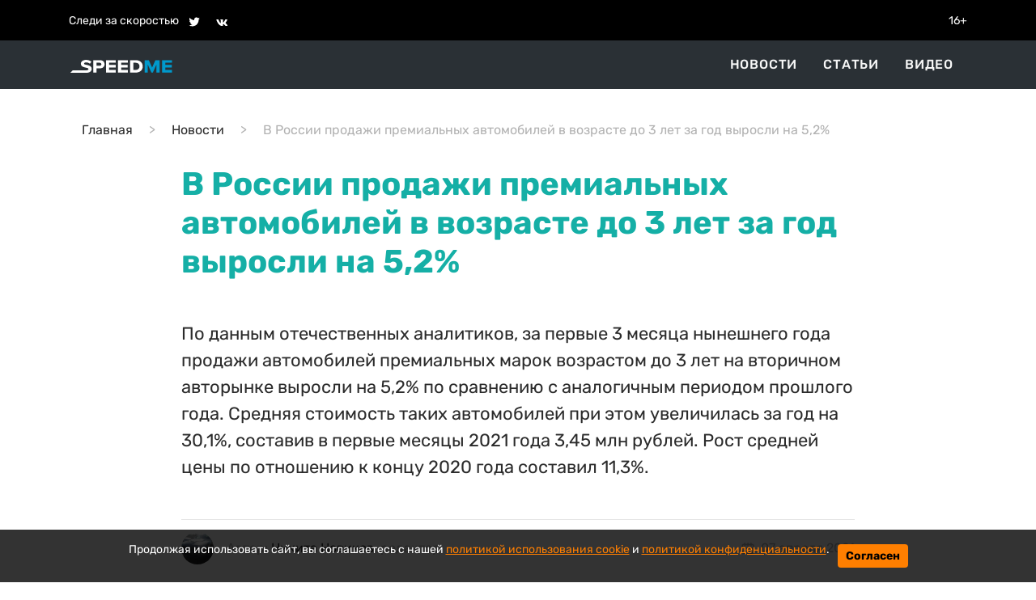

--- FILE ---
content_type: text/html; charset=utf-8
request_url: https://speedme.ru/posts/id-37543-xpulfs9sn4ofxjthkwx6
body_size: 60361
content:

<!DOCTYPE html>
<html lang="ru" dir="ltr">

    <head>
    <title>В России продажи премиальных автомобилей в возрасте до 3 лет за год выросли на 5,2% | SPEEDME.RU</title>
    
<meta http-equiv="content-language" content="ru" />
<meta name="robots" content="index, follow" />
    <meta name="robots" content="max-image-preview:large">
    <meta name="news_keywords" content="Российский авторынок" />
    <meta name="original-source" content="https://speedme.ru" />
    <meta name="description" content="По данным отечественных аналитиков, за первые 3 месяца нынешнего года продажи автомобилей премиальных марок возрастом до 3 лет на вторичном авторынке выросли на 5,2% по сравнению с аналогичным периодом прошлого года. Средняя стоимость  таких автомобилей при этом увеличилась за год на 30,1%, составив в первые месяцы 2021 года 3,45 млн рублей. Рост средней цены по отношению к концу 2020 года составил 11,3%." />
    <meta name="abstract" content="В России продажи премиальных автомобилей в возрасте до 3 лет за год выросли на 5,2%. По данным отечественных аналитиков, за первые 3 месяца нынешнего года продажи автомобилей премиальных марок возрастом до 3 лет на вторичном авторынке выросли на 5,2% по сравнению с аналогичным периодом прошлого года. Средняя стоимость  таких автомобилей при этом увеличилась за год на 30,1%, составив в первые месяцы 2021 года 3,45 млн рублей. Рост средней цены по отношению к концу 2020 года составил 11,3%." />
    <meta name="keywords" content="Российский авторынок" />
    <meta name="dcterms.title" content="В России продажи премиальных автомобилей в возрасте до 3 лет за год выросли на 5,2%" />
    <meta name="dcterms.creator" content="Никита Новиков" />
    <meta name="dcterms.subject" content="Российский авторынок" />
    <meta name="dcterms.description" content="По данным отечественных аналитиков, за первые 3 месяца нынешнего года продажи автомобилей премиальных марок возрастом до 3 лет на вторичном авторынке выросли на 5,2% по сравнению с аналогичным периодом прошлого года. Средняя стоимость  таких автомобилей при этом увеличилась за год на 30,1%, составив в первые месяцы 2021 года 3,45 млн рублей. Рост средней цены по отношению к концу 2020 года составил 11,3%." />
    <meta name="dcterms.language" content="ru" />
    <meta property="og:site_name" content="" />
    <meta property="og:type" content="article" />
    <meta property="og:url" content="https://speedme.ru/posts/id-37543-xpulfs9sn4ofxjthkwx6" />
    <meta property="og:title" content="В России продажи премиальных автомобилей в возрасте до 3 лет за год выросли на 5,2%" />
    <meta property="og:description" content="По данным отечественных аналитиков, за первые 3 месяца нынешнего года продажи автомобилей премиальных марок возрастом до 3 лет на вторичном авторынке выросли на 5,2% по сравнению с аналогичным периодом прошлого года. Средняя стоимость  таких автомобилей при этом увеличилась за год на 30,1%, составив в первые месяцы 2021 года 3,45 млн рублей. Рост средней цены по отношению к концу 2020 года составил 11,3%." />
    <meta property="og:locale" content="ru" />
    <meta property="article:tag" content="Новости" />
    <meta property="article:published_time" content="2021-04-07 11:43+03:00" />
    <meta name="twitter:card" content="summary_large_image" />
    <meta name="twitter:description" content="По данным отечественных аналитиков, за первые 3 месяца нынешнего года продажи автомобилей премиальных марок возрастом до 3 лет на вторичном авторынке выросли на 5,2% по сравнению с аналогичным периодом прошлого года. Средняя стоимость  таких автомобилей при этом увеличилась за год на 30,1%, составив в первые месяцы 2021 года 3,45 млн рублей. Рост средней цены по отношению к концу 2020 года составил 11,3%." />
    <meta name="twitter:title" content="В России продажи премиальных автомобилей в возрасте до 3 лет за год выросли на 5,2%" />
    <meta name="twitter:url" content="https://speedme.ru/posts/id-37543-xpulfs9sn4ofxjthkwx6" />
    <link rel="amphtml" href="https://speedme.ru/ampposts/id-37543-xpulfs9sn4ofxjthkwx6" />
    <link rel="canonical" href="https://speedme.ru/posts/id-37543-xpulfs9sn4ofxjthkwx6" />
<meta name="format-detection" content="telephone=no">
<meta name="viewport" content="width=device-width, height=device-height, initial-scale=1.0, maximum-scale=1.0, user-scalable=0">
<meta name="theme-color" content="#333333">
<meta name="apple-mobile-web-app-title" content="" />
<meta name="application-name" content="" />
<meta name="msapplication-TileColor" content="#333333" />
<meta name="msapplication-TileImage" content="https://speedme.ru/static/favicon.ico" />
<meta http-equiv="X-UA-Compatible" content="IE=Edge">
<meta http-equiv="Content-Type" content="text/html; charset=utf-8">
    <link rel="icon" href="https://speedme.ru/static/images/favicon.ico" type="image/x-icon">
    <link rel="preload" href="https://speedme.ru/static/css/bootstrap.min.css" as="style">
    <link href="https://speedme.ru/static/css/bootstrap.min.css" rel="stylesheet">
    <link rel="preload" href="https://speedme.ru/static/css/styleUpdated.css" as="style">
    <link href="https://speedme.ru/static/css/styleUpdated.css" rel="stylesheet">
    
        <link rel="preload" href="https://speedme.ru/static/newpost/css/styleEdtd.css" as="style">
        <link href="https://speedme.ru/static/newpost/css/styleEdtd.css" rel="stylesheet">
    
    <link rel="preload" href="https://speedme.ru/static/js/jquery-3.5.1.min.js" as="script">
    <script src="https://speedme.ru/static/js/jquery-3.5.1.min.js"></script>
    <link rel="preload" href="https://speedme.ru/static/css/jquery.fancybox.min.css" as="style">
    <link href="https://speedme.ru/static/css/jquery.fancybox.min.css" rel="stylesheet">
    <link rel="preload" href="https://speedme.ru/static/css/cookie_warn_styles.css" as="style">
    <link href="https://speedme.ru/static/css/cookie_warn_styles.css" rel="stylesheet" type="text/css">
    <script>
          window.dataLayer = window.dataLayer || [];
          function gtag(){ dataLayer.push(arguments); }

          const EEA_UK_CH = ['AT','BE','BG','HR','CY','CZ','DK','EE','FI','FR','DE','GR','HU','IS','IE','IT','LV','LI','LT','LU','MT','NL','NO','PL','PT','RO','SK','SI','ES','SE','GB','CH'];

          gtag('consent', 'default', {
            ad_storage: 'denied',
            ad_user_data: 'denied',
            ad_personalization: 'denied',
            analytics_storage: 'denied',
            region: EEA_UK_CH,
            wait_for_update: 500
          });

          gtag('consent', 'default', {
            ad_storage: 'granted',
            ad_user_data: 'granted',
            ad_personalization: 'granted',
            analytics_storage: 'granted'
          });

          gtag('set', 'url_passthrough', true);
    </script>
    <script type="text/javascript">
        ( function () {
            'use strict';
            var loadedAnalitycs = false,
                loadedAds = false,
                timerAnalyticsId,
                timerAdsId;
            if ( navigator.userAgent.indexOf( 'YandexMetrika' ) > -1 ) {
                loadAnalitycs();
            } else {
                window.addEventListener( 'scroll', loadAnalitycs, {passive: true} );
                window.addEventListener( 'touchstart', loadAnalitycs );
                document.addEventListener( 'mouseenter', loadAnalitycs );
                document.addEventListener( 'click', loadAnalitycs );
                window.addEventListener('keydown',loadAnalitycs, {passive: true})
                window.addEventListener( 'load', loadAnalyticsFallback );
                window.addEventListener( 'load', loadAdsFallback );
            }
            function loadAnalyticsFallback() {
                timerAnalyticsId = setTimeout( loadAnalitycs, 1000 );
            }
            function loadAdsFallback() {
                timerAdsId = setTimeout(loadAds, 1000)
            }
            function loadAds(e) {
                if ( e && e.type ) {
                    console.log( e.type );
                } else {
                    console.log( 'DOMContentLoaded' );
                }
                if ( loadedAds) {
                    return;
                }
                let Script2 = document.createElement("script");
                Script2.src = 'https://speedme.ru/static/js/adsInitializerFixed.js';
                Script2.async = true;
                document.getElementsByTagName('head')[0].appendChild(Script2);
                loadedAds = true;
                clearTimeout( timerAdsId );
                window.removeEventListener( 'load', loadAdsFallback );
            }
            function loadAnalitycs( e ) {
                if ( e && e.type ) {
                    console.log( e.type );
                } else {
                    console.log( 'DOMContentLoaded' );
                }
                if ( loadedAnalitycs ) {
                    return;
                }
                let Script1 = document.createElement("script");
                Script1.src = 'https://speedme.ru/static/js/analitycsInitializerFxde.js';
                Script1.async = true;
                document.getElementsByTagName('head')[0].appendChild(Script1);

                loadedAnalitycs = true;
                clearTimeout( timerAnalyticsId );
                window.removeEventListener( 'scroll', loadAnalitycs );
                window.removeEventListener( 'touchstart', loadAnalitycs );
                document.removeEventListener( 'mouseenter', loadAnalitycs );
                document.removeEventListener( 'click', loadAnalitycs );
                window.removeEventListener( 'load', loadAnalyticsFallback );
            }
        } )()
    </script>
    <!-- Yandex.RTB -->
    <script>window.yaContextCb=window.yaContextCb||[]</script>
    <link rel="preload" href="https://speedme.ru/static/js/cookie_warning_fx.js" as="script">
    <script src="https://speedme.ru/static/js/cookie_warning_fx.js"></script>
    
        <script async src="https://pagead2.googlesyndication.com/pagead/js/adsbygoogle.js?client=ca-pub-4202816324489094" crossorigin="anonymous"></script>
    
    <input type="hidden" name="csrfmiddlewaretoken" value="P5msb9dWwvyIyDcHSABafiCKpNRGwVJWR6fxmoUo11jMELPM29WCYJOaqHw0dw5K">
</head>


<body>

    <svg aria-hidden="true" style="position: absolute; width: 0; height: 0; overflow: hidden;" version="1.1" xmlns="http://www.w3.org/2000/svg" xmlns:xlink="http://www.w3.org/1999/xlink">
    <defs>
        <symbol id="icon-dots-horizontal" viewBox="0 0 128 32">
            <path d="M96 16c0-4.243 1.686-8.313 4.686-11.314s7.070-4.686 11.314-4.686c4.243 0 8.313 1.686 11.314 4.686s4.686 7.070 4.686 11.314c0 4.243-1.686 8.313-4.686 11.314s-7.070 4.686-11.314 4.686-8.313-1.686-11.314-4.686c-3.001-3.001-4.686-7.070-4.686-11.314zM48 16c0-4.243 1.686-8.313 4.686-11.314s7.070-4.686 11.314-4.686 8.313 1.686 11.314 4.686c3.001 3.001 4.686 7.070 4.686 11.314s-1.686 8.313-4.686 11.314c-3.001 3.001-7.070 4.686-11.314 4.686s-8.313-1.686-11.314-4.686c-3.001-3.001-4.686-7.070-4.686-11.314zM0 16c0-4.243 1.686-8.313 4.686-11.314s7.070-4.686 11.314-4.686c4.243 0 8.313 1.686 11.314 4.686s4.686 7.070 4.686 11.314-1.686 8.313-4.686 11.314c-3.001 3.001-7.070 4.686-11.314 4.686s-8.313-1.686-11.314-4.686c-3.001-3.001-4.686-7.070-4.686-11.314z"></path>
        </symbol>
        <symbol id="icon-calendar" viewBox="0 0 37 32">
            <path d="M16.889 3.556v-1.778c0-0.472 0.187-0.924 0.521-1.257s0.786-0.521 1.257-0.521c0.471 0 0.924 0.187 1.257 0.521s0.521 0.786 0.521 1.257v1.778h5.333v-1.778c0-0.472 0.187-0.924 0.521-1.257s0.786-0.521 1.257-0.521c0.471 0 0.924 0.187 1.257 0.521s0.521 0.786 0.521 1.257v1.778h1.778c1.415 0 2.771 0.562 3.771 1.562s1.562 2.357 1.562 3.771v17.778c0 1.414-0.562 2.771-1.562 3.771s-2.357 1.562-3.771 1.562h-24.889c-1.415 0-2.771-0.562-3.771-1.562s-1.562-2.357-1.562-3.771v-17.778c0-1.414 0.562-2.771 1.562-3.771s2.357-1.562 3.771-1.562h1.778v-1.778c0-0.472 0.187-0.924 0.521-1.257s0.786-0.521 1.257-0.521c0.472 0 0.924 0.187 1.257 0.521s0.521 0.786 0.521 1.257v1.778h5.333zM16.889 7.111h-5.333v1.778c0 0.472-0.187 0.924-0.521 1.257s-0.786 0.521-1.257 0.521c-0.472 0-0.924-0.187-1.257-0.521s-0.521-0.786-0.521-1.257v-1.778h-1.778c-0.471 0-0.924 0.187-1.257 0.521s-0.521 0.786-0.521 1.257v17.778c0 0.471 0.187 0.924 0.521 1.257s0.786 0.521 1.257 0.521h24.889c0.471 0 0.924-0.187 1.257-0.521s0.521-0.786 0.521-1.257v-17.778c0-0.472-0.187-0.924-0.521-1.257s-0.786-0.521-1.257-0.521h-1.778v1.778c0 0.472-0.187 0.924-0.521 1.257s-0.786 0.521-1.257 0.521c-0.471 0-0.924-0.187-1.257-0.521s-0.521-0.786-0.521-1.257v-1.778h-5.333v1.778c0 0.472-0.187 0.924-0.521 1.257s-0.786 0.521-1.257 0.521c-0.471 0-0.924-0.187-1.257-0.521s-0.521-0.786-0.521-1.257v-1.778zM6.223 14.222h3.556v3.556h-3.556v-3.556zM6.223 21.333h3.556v3.556h-3.556v-3.556zM27.556 21.333h3.555v3.556h-3.555v-3.556zM27.556 14.222h3.555v3.556h-3.555v-3.556zM13.334 14.222h3.556v3.556h-3.556v-3.556zM20.445 14.222h3.556v3.556h-3.556v-3.556zM20.445 21.333h3.556v3.556h-3.556v-3.556zM13.334 21.333h3.556v3.556h-3.556v-3.556z"></path>
        </symbol>
        <symbol id="icon-facebook" viewBox="0 0 32 32">
            <path d="M17.863 27.996v-10.928h3.687l0.548-4.279h-4.235v-2.725c0-1.235 0.344-2.080 2.116-2.080h2.245v-3.815c-1.092-0.117-2.191-0.174-3.289-0.169-3.259 0-5.496 1.989-5.496 5.641v3.14h-3.663v4.279h3.671v10.936h4.416z"></path>
        </symbol>
        <symbol id="icon-ok" viewBox="0 0 35 32">
            <path d="M14.632 21.348c-2.041-0.213-3.883-0.72-5.459-1.961-0.196-0.155-0.399-0.304-0.576-0.476-0.691-0.667-0.76-1.432-0.213-2.219 0.467-0.675 1.251-0.855 2.065-0.467 0.157 0.073 0.307 0.168 0.452 0.268 2.937 2.032 6.973 2.088 9.921 0.092 0.293-0.227 0.605-0.411 0.967-0.504 0.704-0.181 1.36 0.079 1.737 0.699 0.432 0.707 0.427 1.4-0.105 1.948-0.815 0.844-1.796 1.453-2.885 1.879-1.031 0.403-2.16 0.605-3.276 0.739 0.168 0.185 0.248 0.276 0.353 0.383 1.516 1.533 3.040 3.063 4.552 4.601 0.515 0.525 0.623 1.175 0.339 1.785-0.311 0.667-1.004 1.105-1.685 1.059-0.431-0.031-0.767-0.247-1.067-0.549-1.144-1.16-2.309-2.299-3.431-3.48-0.327-0.344-0.484-0.279-0.772 0.020-1.151 1.193-2.32 2.368-3.499 3.537-0.528 0.524-1.157 0.619-1.771 0.32-0.651-0.32-1.067-0.988-1.033-1.661 0.021-0.456 0.244-0.803 0.555-1.115 1.501-1.509 2.997-3.023 4.495-4.533 0.099-0.101 0.192-0.208 0.336-0.364z"></path>
            <path d="M15.876 16.092c-3.643-0.013-6.629-3.053-6.609-6.728 0.021-3.715 3.011-6.707 6.689-6.697 3.685 0.009 6.644 3.047 6.627 6.8-0.020 3.667-3.027 6.637-6.707 6.625zM19.186 9.372c0.002-0.429-0.080-0.855-0.243-1.252s-0.402-0.759-0.705-1.063c-0.303-0.305-0.663-0.546-1.059-0.711s-0.822-0.25-1.251-0.25c-0.433-0-0.863 0.086-1.263 0.253s-0.762 0.413-1.066 0.722c-0.304 0.309-0.543 0.675-0.704 1.078s-0.24 0.833-0.232 1.266c0.001 0.43 0.086 0.855 0.252 1.251s0.408 0.756 0.713 1.059c0.305 0.302 0.667 0.541 1.065 0.703s0.824 0.244 1.253 0.24c0.429-0.002 0.855-0.088 1.25-0.255s0.755-0.41 1.056-0.716c0.301-0.306 0.539-0.669 0.699-1.068s0.24-0.825 0.235-1.254v-0.001z"></path>
        </symbol>
        <symbol id="icon-twitter" viewBox="0 0 35 32">
            <path d="M26.177 10.663c0.017 0.233 0.017 0.465 0.017 0.697 0 7.1-5.404 15.281-15.28 15.281-3.043 0-5.869-0.881-8.248-2.412 0.432 0.049 0.848 0.067 1.297 0.067 2.417 0.006 4.766-0.802 6.668-2.295-1.121-0.020-2.207-0.39-3.108-1.058s-1.57-1.6-1.915-2.666c0.332 0.049 0.665 0.083 1.015 0.083 0.481 0 0.965-0.067 1.415-0.183-1.216-0.245-2.31-0.905-3.095-1.866s-1.213-2.164-1.212-3.405v-0.067c0.716 0.399 1.547 0.648 2.427 0.681-0.737-0.49-1.342-1.155-1.76-1.935s-0.636-1.652-0.635-2.537c0-0.997 0.265-1.912 0.731-2.709 1.35 1.66 3.033 3.018 4.94 3.986s3.998 1.525 6.134 1.634c-0.083-0.4-0.133-0.815-0.133-1.231-0-0.705 0.138-1.404 0.408-2.056s0.665-1.244 1.164-1.743 1.091-0.894 1.743-1.164c0.652-0.27 1.35-0.408 2.056-0.408 1.547 0 2.943 0.648 3.924 1.696 1.202-0.232 2.355-0.671 3.408-1.297-0.401 1.241-1.24 2.293-2.361 2.96 1.066-0.122 2.109-0.402 3.092-0.832-0.735 1.071-1.645 2.010-2.692 2.777z"></path>
        </symbol>
        <symbol id="icon-vk" viewBox="0 0 35 32">
            <path d="M28.772 9.14c0.187-0.62 0-1.075-0.883-1.075h-2.924c-0.744 0-1.084 0.393-1.271 0.825 0 0-1.487 3.625-3.593 5.976-0.68 0.684-0.991 0.9-1.361 0.9-0.185 0-0.455-0.216-0.455-0.836v-5.791c0-0.744-0.215-1.075-0.835-1.075h-4.595c-0.464 0-0.744 0.344-0.744 0.672 0 0.704 1.053 0.867 1.161 2.851v4.304c0 0.943-0.169 1.115-0.543 1.115-0.991 0-3.401-3.639-4.832-7.804-0.279-0.809-0.56-1.136-1.307-1.136h-2.923c-0.836 0-1.003 0.393-1.003 0.825 0 0.776 0.991 4.616 4.615 9.695 2.416 3.468 5.817 5.348 8.916 5.348 1.857 0 2.087-0.417 2.087-1.137v-2.621c0-0.835 0.177-1.003 0.765-1.003 0.432 0 1.176 0.219 2.911 1.889 1.981 1.981 2.309 2.871 3.423 2.871h2.923c0.835 0 1.252-0.417 1.012-1.241-0.263-0.82-1.209-2.013-2.465-3.425-0.683-0.805-1.703-1.672-2.013-2.105-0.433-0.559-0.308-0.805 0-1.301 0.001 0.001 3.563-5.015 3.933-6.72z"></path>
        </symbol>
        <symbol id="icon-foto" viewBox="0 0 24 24">
            <path d="M24 19v-11c0-0.828-0.337-1.58-0.879-2.121s-1.293-0.879-2.121-0.879h-3.465l-1.703-2.555c-0.182-0.27-0.486-0.445-0.832-0.445h-6c-0.326 0.002-0.64 0.158-0.832 0.445l-1.703 2.555h-3.465c-0.828 0-1.58 0.337-2.121 0.879s-0.879 1.293-0.879 2.121v11c0 0.828 0.337 1.58 0.879 2.121s1.293 0.879 2.121 0.879h18c0.828 0 1.58-0.337 2.121-0.879s0.879-1.293 0.879-2.121zM22 19c0 0.276-0.111 0.525-0.293 0.707s-0.431 0.293-0.707 0.293h-18c-0.276 0-0.525-0.111-0.707-0.293s-0.293-0.431-0.293-0.707v-11c0-0.276 0.111-0.525 0.293-0.707s0.431-0.293 0.707-0.293h4c0.346 0 0.65-0.175 0.832-0.445l1.703-2.555h4.93l1.703 2.555c0.192 0.287 0.506 0.443 0.832 0.445h4c0.276 0 0.525 0.111 0.707 0.293s0.293 0.431 0.293 0.707zM17 13c0-1.38-0.561-2.632-1.464-3.536s-2.156-1.464-3.536-1.464-2.632 0.561-3.536 1.464-1.464 2.156-1.464 3.536 0.561 2.632 1.464 3.536 2.156 1.464 3.536 1.464 2.632-0.561 3.536-1.464 1.464-2.156 1.464-3.536zM15 13c0 0.829-0.335 1.577-0.879 2.121s-1.292 0.879-2.121 0.879-1.577-0.335-2.121-0.879-0.879-1.292-0.879-2.121 0.335-1.577 0.879-2.121 1.292-0.879 2.121-0.879 1.577 0.335 2.121 0.879 0.879 1.292 0.879 2.121z"></path>
        </symbol>
        <symbol id="icon-arrow-right" viewBox="0 0 20 20">
            <path d="M16.172 9l-6.071-6.071 1.414-1.414 8.485 8.485-8.485 8.485-1.414-1.414 6.071-6.071h-16.172v-2z"></path>
        </symbol>
        <symbol id="icon-arrow-left" viewBox="0 0 20 20">
            <path d="M3.828 9l6.071-6.071-1.414-1.414-8.485 8.485 8.485 8.485 1.414-1.414-6.071-6.071h16.172v-2h-16.172z"></path>
        </symbol>
        <symbol id="icon-close" viewBox="0 0 22 28">
            <path d="M20.281 20.656c0 0.391-0.156 0.781-0.438 1.062l-2.125 2.125c-0.281 0.281-0.672 0.438-1.062 0.438s-0.781-0.156-1.062-0.438l-4.594-4.594-4.594 4.594c-0.281 0.281-0.672 0.438-1.062 0.438s-0.781-0.156-1.062-0.438l-2.125-2.125c-0.281-0.281-0.438-0.672-0.438-1.062s0.156-0.781 0.438-1.062l4.594-4.594-4.594-4.594c-0.281-0.281-0.438-0.672-0.438-1.062s0.156-0.781 0.438-1.062l2.125-2.125c0.281-0.281 0.672-0.438 1.062-0.438s0.781 0.156 1.062 0.438l4.594 4.594 4.594-4.594c0.281-0.281 0.672-0.438 1.062-0.438s0.781 0.156 1.062 0.438l2.125 2.125c0.281 0.281 0.438 0.672 0.438 1.062s-0.156 0.781-0.438 1.062l-4.594 4.594 4.594 4.594c0.281 0.281 0.438 0.672 0.438 1.062z"></path>
        </symbol>
        <symbol id="icon-zoom" viewBox="0 0 16 16">
            <path d="M15.56 15.56c-0.587 0.587-1.538 0.587-2.125 0l-2.652-2.652c-1.090 0.699-2.379 1.116-3.771 1.116-3.872 0-7.012-3.139-7.012-7.012s3.14-7.012 7.012-7.012c3.873 0 7.012 3.139 7.012 7.012 0 1.391-0.417 2.68-1.116 3.771l2.652 2.652c0.587 0.587 0.587 1.538 0 2.125zM7.012 2.003c-2.766 0-5.009 2.242-5.009 5.009s2.243 5.009 5.009 5.009c2.766 0 5.009-2.242 5.009-5.009s-2.242-5.009-5.009-5.009z"></path>
        </symbol>
        <symbol id="icon-align-right" viewBox="0 0 48 32">
            <path d="M24 0h20.571c0.909 0 1.781 0.337 2.424 0.937s1.004 1.414 1.004 2.263c0 0.849-0.361 1.663-1.004 2.263s-1.515 0.937-2.424 0.937h-20.571c-0.909 0-1.781-0.337-2.424-0.937s-1.004-1.414-1.004-2.263c0-0.849 0.361-1.663 1.004-2.263s1.515-0.937 2.424-0.937zM17.143 25.6h27.429c0.909 0 1.781 0.337 2.424 0.937s1.004 1.414 1.004 2.263c0 0.849-0.361 1.663-1.004 2.263s-1.515 0.937-2.424 0.937h-27.429c-0.909 0-1.781-0.337-2.424-0.937s-1.004-1.414-1.004-2.263 0.361-1.663 1.004-2.263c0.643-0.6 1.515-0.937 2.424-0.937zM3.429 12.8h41.143c0.909 0 1.781 0.337 2.424 0.937s1.004 1.414 1.004 2.263c0 0.849-0.361 1.663-1.004 2.263s-1.515 0.937-2.424 0.937h-41.143c-0.909 0-1.781-0.337-2.424-0.937s-1.004-1.414-1.004-2.263c0-0.849 0.361-1.663 1.004-2.263s1.515-0.937 2.424-0.937z"></path>
        </symbol>
        <symbol id="icon-instagram" viewBox="0 0 32 32">
            <path d="M16 2.881c4.275 0 4.781 0.019 6.462 0.094 1.563 0.069 2.406 0.331 2.969 0.55 0.744 0.288 1.281 0.638 1.837 1.194 0.563 0.563 0.906 1.094 1.2 1.838 0.219 0.563 0.481 1.412 0.55 2.969 0.075 1.688 0.094 2.194 0.094 6.463s-0.019 4.781-0.094 6.463c-0.069 1.563-0.331 2.406-0.55 2.969-0.288 0.744-0.637 1.281-1.194 1.837-0.563 0.563-1.094 0.906-1.837 1.2-0.563 0.219-1.413 0.481-2.969 0.55-1.688 0.075-2.194 0.094-6.463 0.094s-4.781-0.019-6.463-0.094c-1.563-0.069-2.406-0.331-2.969-0.55-0.744-0.288-1.281-0.637-1.838-1.194-0.563-0.563-0.906-1.094-1.2-1.837-0.219-0.563-0.481-1.413-0.55-2.969-0.075-1.688-0.094-2.194-0.094-6.463s0.019-4.781 0.094-6.463c0.069-1.563 0.331-2.406 0.55-2.969 0.288-0.744 0.638-1.281 1.194-1.838 0.563-0.563 1.094-0.906 1.838-1.2 0.563-0.219 1.412-0.481 2.969-0.55 1.681-0.075 2.188-0.094 6.463-0.094zM16 0c-4.344 0-4.887 0.019-6.594 0.094-1.7 0.075-2.869 0.35-3.881 0.744-1.056 0.412-1.95 0.956-2.837 1.85-0.894 0.888-1.438 1.781-1.85 2.831-0.394 1.019-0.669 2.181-0.744 3.881-0.075 1.713-0.094 2.256-0.094 6.6s0.019 4.887 0.094 6.594c0.075 1.7 0.35 2.869 0.744 3.881 0.413 1.056 0.956 1.95 1.85 2.837 0.887 0.887 1.781 1.438 2.831 1.844 1.019 0.394 2.181 0.669 3.881 0.744 1.706 0.075 2.25 0.094 6.594 0.094s4.888-0.019 6.594-0.094c1.7-0.075 2.869-0.35 3.881-0.744 1.050-0.406 1.944-0.956 2.831-1.844s1.438-1.781 1.844-2.831c0.394-1.019 0.669-2.181 0.744-3.881 0.075-1.706 0.094-2.25 0.094-6.594s-0.019-4.887-0.094-6.594c-0.075-1.7-0.35-2.869-0.744-3.881-0.394-1.063-0.938-1.956-1.831-2.844-0.887-0.887-1.781-1.438-2.831-1.844-1.019-0.394-2.181-0.669-3.881-0.744-1.712-0.081-2.256-0.1-6.6-0.1v0z"></path>
            <path d="M16 7.781c-4.537 0-8.219 3.681-8.219 8.219s3.681 8.219 8.219 8.219 8.219-3.681 8.219-8.219c0-4.537-3.681-8.219-8.219-8.219zM16 21.331c-2.944 0-5.331-2.387-5.331-5.331s2.387-5.331 5.331-5.331c2.944 0 5.331 2.387 5.331 5.331s-2.387 5.331-5.331 5.331z"></path>
            <path d="M26.462 7.456c0 1.060-0.859 1.919-1.919 1.919s-1.919-0.859-1.919-1.919c0-1.060 0.859-1.919 1.919-1.919s1.919 0.859 1.919 1.919z"></path>
        </symbol>
        <symbol id="icon-share" viewBox="0 0 32 32">
            <path d="M4 16c0 2.205 1.795 4 4 4 1.059 0 2.016-0.42 2.732-1.093l7.988 4.565c-0.024 0.173-0.053 0.347-0.053 0.528 0 2.205 1.795 4 4 4s4-1.795 4-4c0-2.205-1.795-4-4-4-1.059 0-2.016 0.42-2.732 1.093l-7.988-4.564c0.024-0.175 0.053-0.348 0.053-0.529s-0.029-0.355-0.053-0.529l7.988-4.564c0.716 0.673 1.673 1.093 2.732 1.093 2.205 0 4-1.795 4-4s-1.795-4-4-4c-2.205 0-4 1.795-4 4 0 0.181 0.029 0.355 0.053 0.529l-7.988 4.564c-0.737-0.7-1.715-1.092-2.732-1.093-2.205 0-4 1.795-4 4z"></path>
        </symbol>
    </defs>
</svg>
<div class="header-info">
    <div class="container">
        <div class="d-flex align-items-center">
            <div class="py-2">Следи за скоростью</div>
            <div class="pt-2 pb-1">
                <div class="pt-2 pb-1">
                    <a href="https://twitter.com/speed_me" target="_blank" class="ml-2"><svg class="header-icon icon icon-twitter"><use width="18" height="18" x="3" y="2" xlink:href="#icon-twitter"></use></svg></a>
                    <a href="https://vk.com/speedme" target="_blank" class="ml-2"><svg class="header-icon icon icon-vk"><use width="18" height="18" x="2" y="3" xlink:href="#icon-vk"></use></svg></a>
                </div>
            </div>
            <div class="ml-auto py-2">16+</div>
        </div>
    </div>
</div>
<header id="menu" class="sticky-menu no-index">
    <nav class="nav-header-menu">
        <div class="container-xl navbar justify-content-between d-flex align-items-center py-0 container">
            <div class="navbar-brand d-flex flex-row">
                <div>
                    <a class="" href="/">
                        <img class="" src="/static/images/speedme-logo.svg" alt="" width="127" height="18">
                    </a>
                </div>
            </div>
            <div class="flex-row ml-md-auto d-flex navbar-content position-relative">
                <div class="navbar-content-menu">
                    <ul class="navbar-nav bd-navbar-nav flex-row">
                        <li class="nav-item navbar-item  mx-3"><a class="nav-link navbar-a" href="/news">Новости</a></li>
                        <li class="nav-item navbar-item  mx-3"><a class="nav-link navbar-a" href="/articles">Статьи</a></li>
                        <li class="nav-item navbar-item  mx-3"><a class="nav-link navbar-a" href="/videos">Видео</a></li>
                    </ul>
                </div>
















                <button class="navbar-toggle-3 btn border-0 p-0 ml-4 ml-lg-0 d-lg-none">
                    <svg class="icon icon-align-right"><use xlink:href="#icon-align-right"></use></svg>
                </button>
            </div>
        </div>
        <div class="backgroundColor"></div>
    </nav>
</header>



    <main id="content" class="content" role="main">
        
    <div class="article__meta" style="display: none" itemscope="" itemtype="https://schema.org/NewsArticle">
    <div itemprop="mainEntityOfPage">https://speedme.ru/posts/id-37543-xpulfs9sn4ofxjthkwx6</div>
    <a itemprop="url" href="https://speedme.ru/posts/id-37543-xpulfs9sn4ofxjthkwx6"></a>
    <div itemprop="headline">В России продажи премиальных автомобилей в возрасте до 3 лет за год выросли на 5,2% | SpeedMe</div>
    <div itemprop="alternativeHeadline">По данным отечественных аналитиков, за первые 3 месяца нынешнего года продажи автомобилей премиальных марок возрастом до 3 лет на вторичном авторынке выросли на 5,2% по сравнению с аналогичным периодом прошлого года. Средняя стоимость  таких автомобилей при этом увеличилась за год на 30,1%, составив в первые месяцы 2021 года 3,45 млн рублей. Рост средней цены по отношению к концу 2020 года составил 11,3%.</div>
    <div itemprop="name">В России продажи премиальных автомобилей в возрасте до 3 лет за год выросли на 5,2% | SpeedMe</div>
    <div itemprop="description">По данным отечественных аналитиков, за первые 3 месяца нынешнего года продажи автомобилей премиальных марок возрастом до 3 лет на вторичном авторынке выросли на 5,2% по сравнению с аналогичным периодом прошлого года. Средняя стоимость  таких автомобилей при этом увеличилась за год на 30,1%, составив в первые месяцы 2021 года 3,45 млн рублей. Рост средней цены по отношению к концу 2020 года составил 11,3%.</div>
    <div itemprop="datePublished">2021-04-07 11:43+03:00</div>
    <div itemprop="dateCreated">2021-04-07 11:43+03:00</div>
    <div itemprop="dateModified">2021-04-07 11:43+03:00</div>
    <div itemprop="articleSection"></div>
    <div itemprop="speakable" itemscope="" itemtype="https://schema.org/SpeakableSpecification">
        <div itemprop="xpath">/html/head/meta[@name='og:title']/@content</div>
        <div itemprop="xpath">/html/head/meta[@name='og:description']/@content</div>
    </div>
    <div itemprop="articleBody">В рамках исследования рассматривались показатели по следующим наиболее популярным в России премиум-брендам: Genesis, Infiniti, Jaguar, Volvo, Porsche, Land Rover, Mercedes-Benz, Audi, BMW, Cadillac, MINI, Lexus.
Количество сделок по продаже премиальных автомобилей не старше 2018 года производства за год выросло в стране заметнее, чем общее количество продаж на вторичном авторынке. Если продажи автомобилей с пробегом в целом по РФ выросли, по данным АвитоАвто, на 1,8%, то динамика в премиум-сегменте составила 5,2%.
Также в указанном сегменте средние цены выросли сильнее, чем в среднем по вторичному авторынку. Так, например ,если в целом автомобили с пробегом в России подорожали всего на 14,3% по сравнению с прошлым годом, то средняя цена легковушек премиальных марок в возрасте до трех лет за этот же период увеличилась на 30,1%. 
Больше всего рассматриваемых машин было продано в Москве и Московской области, а также в Санкт-Петербурге и Ленинградской области. Так, только в столичном регионе продажи составили 46,21% от всего объема машин данного сегмента, а на долю Санкт-Петербурга и Ленинградской области – пришлось еще13,89%.  Также в пятерку регионов-лидеров по этому показателю вошли Краснодарский край, Республика Татарстан и Ростовская область с долей в 7,46%, 3,55% и 2,42% соответственно. 
Средняя стоимость премиальных автомобилей в возрасте до 3 лет по итогам I квартала 2021 года оказалась заметно выше средней по стране в Новосибирской области, Республике Дагестан и Алтайском крае. В Новосибирской области средняя стоимость такого автомобиля составила 5 300 000 рублей, в Дагестане – 5,03 млн рублей, в Алтайском крае – 4,75 млн рублей. 
Напомним, что по итогам первых трех месяцев 2021 года, продажи подержанных автомобилей в стране выросли на 1,8% по сравнению с аналогичным периодом прошлого года. Средняя стоимость автомобилей с пробегом в стране по итогам квартала составила 320 000 рублей — на 6,7% больше, чем в предыдущем квартале и на 14,3% больше, чем год назад.
В I квартале 2021 года продажи подержанных автомобилей в стране, по данным «АвитоАвто», выросли по сравнению с аналогичным периодом прошлого года на 1,8%. При этом в сравнении с IV кварталом 2020 года наблюдается незначительное снижение продаж, продиктованное сезонностью — на фоне новогодних праздников количество сделок на вторичном авторынке в I квартале всегда немного снижается по сравнению с концом года.
Дороже всего автомобили с пробегом в I квартале стоили в Москве и Московской области (средняя цена — 500 тыс. рублей), Санкт-Петербурге и Ленинградской области (средняя цена — 445 тыс. рублей), а также Новосибирской области (средняя цена — 399 тыс. рублей).</div>
    <div itemprop="copyrightYear">2021</div>
    <div itemprop="creator" itemscope="" itemtype="http://schema.org/Person">
        <div itemprop="name">Никита Новиков</div>
    </div>
    <div itemprop="editor" itemscope="" itemtype="http://schema.org/Person">
        <div itemprop="name">Никита Новиков</div>
    </div>
    <div itemprop="genre">Новости</div>
    <div itemprop="inLanguage">ru-RU</div>
    <div itemprop="author" itemscope="" itemtype="http://schema.org/Person">
        <div itemprop="name">Никита Новиков</div>
    </div>
    <div itemprop="publisher" itemscope itemtype="https://schema.org/Organization">
            <meta itemprop="telephone" content="">
            <meta itemprop="address" content="Россия">
            <meta itemprop="name" content="SpeedMe">
            <div itemprop="logo" itemscope itemtype="https://schema.org/ImageObject">
                <link itemprop="url image" src="https://speedme.ru/images/speedme-logo.svg">
                <meta itemprop="width" content="145">
                <meta itemprop="height" content="21">
            </div>
        </div>
</div>
    <main id="content" class="content" role="main">
        <section class="section mt-4">
            <div class="container">
                <div class="row justify-content-center">
                    <div class="col-12">
                        <nav aria-label="breadcrumb">
                            <ol itemscope itemtype="https://schema.org/BreadcrumbList" class="breadcrumb bg-white px-0 py-3">
                                <li itemprop="itemListElement" itemscope class="breadcrumb-item"
                                    itemtype="https://schema.org/ListItem">
                                    <a itemprop="item" href="/">
                                        <span itemprop="name">Главная</span></a>
                                    <meta itemprop="position" content="1" />
                                </li>
                                <li itemprop="itemListElement" itemscope class="breadcrumb-item"
                                    itemtype="https://schema.org/ListItem">
                                    <a itemprop="item" href="/news">
                                        <span itemprop="name">Новости</span></a>
                                    <meta itemprop="position" content="2" />
                                </li>
                                <li itemprop="itemListElement" itemscope class="breadcrumb-item active" aria-current="page"
                                    itemtype="https://schema.org/ListItem">
                                    <span itemprop="name">В России продажи премиальных автомобилей в возрасте до 3 лет за год выросли на 5,2%</span>
                                    <meta itemprop="position" content="3" />
                                </li>
                            </ol>
                        </nav>
                    </div>
                </div>
            </div>
            <div class="container mb-5" id="mainContainer">
                
<script src="/static/newpost/js/wrapper.js"></script>
<div class="article" data-rel="article" id="37543" data-article='{"title": "В России продажи премиальных автомобилей в возрасте до 3 лет за год выросли на 5,2% | SPEEDME.RU", "url": "https://speedme.ru/posts/id-37543-xpulfs9sn4ofxjthkwx6"}'>
    <div>
        <div class="info-block">
                    <h1 class="headline">В России продажи премиальных автомобилей в возрасте до 3 лет за год выросли на 5,2%</h1>
                    <div class="description my-lg-5 my-md-4">
                        По данным отечественных аналитиков, за первые 3 месяца нынешнего года продажи автомобилей премиальных марок возрастом до 3 лет на вторичном авторынке выросли на 5,2% по сравнению с аналогичным периодом прошлого года. Средняя стоимость  таких автомобилей при этом увеличилась за год на 30,1%, составив в первые месяцы 2021 года 3,45 млн рублей. Рост средней цены по отношению к концу 2020 года составил 11,3%.
                    </div>
                    <div class="divider divider-dashed"></div>
                    <div class="d-md-flex align-items-center mb-3">
                        <img class="avatar d-none d-md-block mr-3" src="https://speedme.ru/static/images/webp/37.webp" alt="" width="40" height="40" />
                        <div class="avatar__text mb-2 mb-md-0">Автор: <span class="avatar__fio">Никита Новиков</span>, редактор</div>
                        <div class="ml-auto card-calendar__theme position-relative d-flex align-items-center">
                            <svg class="icon icon-calendar"><use xlink:href="#icon-calendar"></use></svg>
                            <span class="pl-2"><time>07 апреля 2021</time></span>
                        </div>
                    </div>
                <div class="col-12 my-5 d-md-block d-none">
                    <div class="d-flex justify-content-center" style="height: 250px;">
                        <!-- Yandex.RTB R-A-143706-29 -->
                        <div id="yandex_rtb_R-A-143706-2937543"></div>
                        <script type="text/javascript">
                            (function(w, d, n, s, t) {
                                w[n] = w[n] || [];
                                w[n].push(function() {
                                    Ya.Context.AdvManager.render({
                                        blockId: "R-A-143706-29",
                                        renderTo: "yandex_rtb_R-A-143706-2937543",
                                        pageNumber: "37543",
                                        async: true
                                    });
                                });
                                t = d.getElementsByTagName("script")[0];
                                s = d.createElement("script");
                                s.type = "text/javascript";
                                s.src = "//an.yandex.ru/system/context.js";
                                s.async = true;
                                t.parentNode.insertBefore(s, t);
                            })(this, this.document, "yandexContextAsyncCallbacks");
                        </script>
                    </div>
                </div>
                <div class="my-4 d-sm-block d-md-none">
                    <div class="d-flex justify-content-center" style="height: 300px;">
                        <!-- Yandex.RTB R-A-143706-20 -->
                            <div id="yandex_rtb_R-A-143706-20-37543"></div>
                            <script type="text/javascript">
                                (function(w, d, n, s, t) {
                                    w[n] = w[n] || [];
                                    w[n].push(function() {
                                        Ya.Context.AdvManager.render({
                                            blockId: "R-A-143706-20",
                                            renderTo: "yandex_rtb_R-A-143706-20-37543",
                                              pageNumber: "37543",
                                            async: true
                                        });
                                    });
                                    t = d.getElementsByTagName("script")[0];
                                    s = d.createElement("script");
                                    s.type = "text/javascript";
                                    s.src = "//an.yandex.ru/system/context.js";
                                    s.async = true;
                                    t.parentNode.insertBefore(s, t);
                                })(this, this.document, "yandexContextAsyncCallbacks");
                            </script>
                    </div>
                </div>
                <figure>
<p></p>
</figure>
<p>В рамках исследования рассматривались показатели по следующим наиболее популярным в России премиум-брендам: Genesis, Infiniti, Jaguar, Volvo, Porsche, Land Rover, Mercedes-Benz, Audi, BMW, Cadillac, MINI, Lexus.</p>
<blockquote class="grey">Количество сделок по продаже премиальных автомобилей не старше 2018 года производства за год выросло в стране заметнее, чем общее количество продаж на вторичном авторынке. Если продажи автомобилей с пробегом в целом по РФ выросли, по данным АвитоАвто, на 1,8%, то динамика в премиум-сегменте составила 5,2%.</blockquote>
<p>Также в указанном сегменте средние цены выросли сильнее, чем в среднем по вторичному авторынку. Так, например ,если в целом автомобили с пробегом в России подорожали всего на 14,3% по сравнению с прошлым годом, то средняя цена легковушек премиальных марок в возрасте до трех лет за этот же период увеличилась на 30,1%.&nbsp;</p>
<figure>
<p></p>
</figure>
<p>Больше всего рассматриваемых машин было продано в Москве и Московской области, а также в Санкт-Петербурге и Ленинградской области. Так, только в столичном регионе продажи составили 46,21% от всего объема машин данного сегмента, а на долю Санкт-Петербурга и Ленинградской области &ndash; пришлось еще13,89%.&nbsp; Также в пятерку регионов-лидеров по этому показателю вошли Краснодарский край, Республика Татарстан и Ростовская область с долей в 7,46%, 3,55% и 2,42% соответственно.&nbsp;</p>
<blockquote class="grey">Средняя стоимость премиальных автомобилей в возрасте до 3 лет по итогам I квартала 2021 года оказалась заметно выше средней по стране в Новосибирской области, Республике Дагестан и Алтайском крае. В Новосибирской области средняя стоимость такого автомобиля составила 5 300 000 рублей, в Дагестане &ndash; 5,03 млн рублей, в Алтайском крае &ndash; 4,75 млн рублей.&nbsp;</blockquote>
<p>Напомним, что по итогам первых трех месяцев 2021 года, продажи подержанных автомобилей в стране выросли на 1,8% по сравнению с аналогичным периодом прошлого года. Средняя стоимость автомобилей с пробегом в стране по итогам квартала составила 320 000 рублей &mdash; на 6,7% больше, чем в предыдущем квартале и на 14,3% больше, чем год назад.</p>
<p>В I квартале 2021 года продажи подержанных автомобилей в стране, по данным &laquo;АвитоАвто&raquo;, выросли по сравнению с аналогичным периодом прошлого года на 1,8%. При этом в сравнении с IV кварталом 2020 года наблюдается незначительное снижение продаж, продиктованное сезонностью &mdash; на фоне новогодних праздников количество сделок на вторичном авторынке в I квартале всегда немного снижается по сравнению с концом года.</p>
<p>Дороже всего автомобили с пробегом в I квартале стоили в Москве и Московской области (средняя цена &mdash; 500 тыс. рублей), Санкт-Петербурге и Ленинградской области (средняя цена &mdash; 445 тыс. рублей), а также Новосибирской области (средняя цена &mdash; 399 тыс. рублей).</p>
        </div>
    </div>
    <div class="row justify-content-center">
        <div class="col-12 col-lg-9">
            <p style="margin: 0; font-size: 24px; font-weight: bold">Поделиться новостью</p>
            <div class="article-tag d-flex my-4 pb-4">
                <a class="mr-4" onclick="yaCounter27505587.reachGoal('vk_share')" href="https://vk.com/share.php?url=https://speedme.ru/posts/id-37543-xpulfs9sn4ofxjthkwx6&title=В России продажи премиальных автомобилей в возрасте до 3 лет за год выросли на 5,2%%20%7C%20SPEEDME.RU&utm_source=share2" target="_blank"><svg class="icon icon-vk" style="width: 70px; height: 70px;"><use width="70" height="70" xlink:href="#icon-vk"></use></svg></a>
                <a class="mr-4" onclick="yaCounter27505587.reachGoal('ok_share')" href="https://connect.ok.ru/offer?url=https://speedme.ru/posts/id-37543-xpulfs9sn4ofxjthkwx6&title=В России продажи премиальных автомобилей в возрасте до 3 лет за год выросли на 5,2%%20%7C%20SPEEDME.RU&utm_source=share2" target="_blank"><svg class="icon icon-ok" style="width: 70px; height: 70px;"><use width="70" height="70" xlink:href="#icon-ok"></use></svg></a>
                <a class="mr-4" onclick="yaCounter27505587.reachGoal('x_share')" href="https://twitter.com/intent/tweet?text=В России продажи премиальных автомобилей в возрасте до 3 лет за год выросли на 5,2%%20%7C%20SPEEDME.RU&url=https://speedme.ru/posts/id-37543-xpulfs9sn4ofxjthkwx6&utm_source=share2" target="_blank"><svg class="icon icon-twitter" style="width: 70px; height: 70px;"><use width="70" height="70" xlink:href="#icon-twitter"></use></svg></a>
            </div>
        </div>
    </div>
    <div class="row justify-content-center">
        <div class="col-12 col-lg-9">
            <div class="tag my-4 d-flex flex-wrap">
                    <a class="mr-4" href="/tags/Российский авторынок">#Российский авторынок</a>
            </div>
        </div>
    </div>
    <div class="my-4 d-none d-sm-block">
        <div class="d-flex justify-content-center">
            <!— Yandex.RTB R-A-143706-13 —>
            <div id="yandex_rtb_R-A-143706-1337543"></div>
            <script type="text/javascript">
                (function(w, d, n, s, t) {
                    w[n] = w[n] || [];
                    w[n].push(function() {
                        Ya.Context.AdvManager.render({
                            blockId: "R-A-143706-13",
                            renderTo: "yandex_rtb_R-A-143706-1337543",
                            pageNumber: "37543",
                            async: true
                        });
                    });
                    t = d.getElementsByTagName("script")[0];
                    s = d.createElement("script");
                    s.type = "text/javascript";
                    s.src = "//an.yandex.ru/system/context.js";
                    s.async = true;
                    t.parentNode.insertBefore(s, t);
                })(this, this.document, "yandexContextAsyncCallbacks");
            </script>
        </div>
    </div>
    <div class="my-4 d-sm-block d-md-none">
        <div class="d-flex justify-content-center">
                <div id="yandex_rtb_R-A-143706-22-37543"></div>
            <script type="text/javascript">
                (function(w, d, n, s, t) {
                    w[n] = w[n] || [];
                    w[n].push(function() {
                        Ya.Context.AdvManager.render({
                            blockId: "R-A-143706-22",
                            renderTo: "yandex_rtb_R-A-143706-22-37543",
                            pageNumber: "37543",
                            async: true
                        });
                    });
                    t = d.getElementsByTagName("script")[0];
                    s = d.createElement("script");
                    s.type = "text/javascript";
                    s.src = "//an.yandex.ru/system/context.js";
                    s.async = true;
                    t.parentNode.insertBefore(s, t);
                })(this, this.document, "yandexContextAsyncCallbacks");
            </script>
        </div>
    </div>
    <div class="my-4 d-none d-md-block">
        <div class="d-flex justify-content-center">
            <a target="_blank" href="https://dzen.ru/news/?from=rubric&amp;favid=254121810" rel="nofollow noopener noreferrer"><img src="/static/assets/img/speedme-zen.webp" width="728" height="90"></a>
        </div>
    </div>
</div>
                <div class="lazy" data-lazy-function="loadItem"></div>
            </div>
            <script>
                
                var infinityCategoryId = '1';
                var newPostPage = '1';
                var needArticle = 1;
                var showedIds = [37543];
            </script>
        </section>
    </main>

    </main>
    <div id="cookie-consent" class="cookie-popup">
    <div class="popupContentContainer">
        <p>Продолжая использовать сайт, вы соглашаетесь с нашей <a href="/cookie_policy" target="_blank">политикой использования cookie</a> и <a href="/policy" target="_blank">политикой конфиденциальности</a>.</p>
        <button id="cookie-accept">Согласен</button>
    </div>
</div>


    <footer role="contentinfo">
    <div class="footer-content pb-sm-0">
        <div class="container">
            <div class="row d-flex justify-content-between">
                <div class="col-md-12 col-lg-4 d-md-none mb-5">
                    <a class="" href="/">
                        <img class="logo" src="/static/images/logo.svg" alt="" />
                    </a>
                </div>
                <div class="col-6 col-md-4 col-lg-3 mt-4 mt-md-0">
                    <h6 class="mb-4">Навигация</h6>
                    <ul class="footer-list">
                        <li><a href="/news">Новости</a></li>
                        <li><a href="/articles">Статьи</a></li>
                        <li><a href="/videos">Видео</a></li>

                        <li><a href="/usefuls">Полезная информация</a></li>
                    </ul>
                </div>
                <div class="col-6  col-md-4 col-lg-6 mt-4 mt-md-0">
                    <div class="row">
                        <h6 class="col-12 mb-4">Теги</h6>
                        
                        <div class="col-lg-4 col-md-12">
                            <ul class="footer-list">
                                
                                <li><a href="https://speedme.ru/tags/Автосалон в Гуанчжоу 2024 года">Автосалон в Гуанчжоу 2024 года</a></li>
                                
                                <li><a href="https://speedme.ru/tags/Motor Expo 2023">Motor Expo 2023</a></li>
                                
                                <li><a href="https://speedme.ru/tags/Автосалон в Женеве 2020">Автосалон в Женеве 2020</a></li>
                                
                                <li><a href="https://speedme.ru/tags/Автосалон в Лос-Анджелесе 2019 года">Автосалон в Лос-Анджелесе 2019 года</a></li>
                                
                                <li><a href="https://speedme.ru/tags/Автосалон во Франкфурте 2019">Автосалон во Франкфурте 2019</a></li>
                                
                            </ul>
                        </div>
                        
                        <div class="col-lg-4 col-md-12">
                            <ul class="footer-list">
                                
                                <li><a href="https://speedme.ru/tags/Автосалон в Нью-Йорке 2019">Автосалон в Нью-Йорке 2019</a></li>
                                
                            </ul>
                        </div>
                        
                    </div>
                </div>
                <div class="col-sm-12 col-md-4 col-lg-3 mt-5 mt-md-0 text-md-center text-sm-left mt-lg-0">
                    <div class="row d-flex justify-content-sm-center justify-content-md-center justify-content-lg-center">
                        <div class="col-12 col-md-12"><p class="footer-title">Следи за скоростью</p></div>
                        <a href="https://twitter.com/speed_me" target="_blank" class="col-3 col-md-3 col-lg-2"><svg class="footer-icon icon icon-twitter"><use width="18" height="18" x="3" y="2" xlink:href="#icon-twitter"></use></svg></a>
                        <a href="https://vk.com/speedme" target="_blank" class="col-3 col-md-3 col-lg-2"><svg class="footer-icon icon icon-vk"><use width="18" height="18" x="2" y="3" xlink:href="#icon-vk"></use></svg></a>
                    </div>
                </div>
            </div>
        </div>
    </div>
    <div class="footer-info">
        <div class="container">
            <div class="row d-flex justify-content-md-start footer-info__oferta pb-4 pb-lg-5">
                <div class="col-md-12 col-lg-4 d-none d-md-inline pb-md-5 pb-lg-0">
                    <a class="" href="/">
                        <img class="logo" src="/static/images/logo.svg" alt="" />
                    </a>
                </div>
                <div class="col-12 col-md-6 col-lg-4 pb-3 pb-md-0"><a href="/about">О нас</a></div>
                <div class="col-12 col-md-6 col-lg-4"><a href="/contacts">Контакты</a></div>
            </div>
            <div class="footer-info__text">
                2026 © При использовании материалов сайта обязательным условием является наличие гиперссылки в пределах первого абзаца на страницу расположения исходной статьи
            </div>
        </div>
    </div>
</footer>
<div class="blur"></div>



    




<link rel="preload" href="https://speedme.ru/static/newpost/js/wrapper.js" as="script">
<script src="https://speedme.ru/static/newpost/js/wrapper.js"></script>
<link rel="preload" href="https://speedme.ru/static/js/bootstrap.min.js" as="script">
<script src="https://speedme.ru/static/js/bootstrap.min.js"></script>
<link rel="preload" href="https://speedme.ru/static/js/jquery.lazyload.min.js" as="script">
<script src="https://speedme.ru/static/js/jquery.lazyload.min.js"></script>
<link rel="preload" href="https://speedme.ru/static/js/css-vars-ponyfill.min.js" as="script">
<script src="https://speedme.ru/static/js/css-vars-ponyfill.min.js"></script>
<link rel="preload" href="https://speedme.ru/static/js/ResizeSensor.js" as="script">
<script src="https://speedme.ru/static/js/ResizeSensor.js"></script>
<link rel="preload" href="https://speedme.ru/static/js/sticky-sidebar.js" as="script">
<script src="https://speedme.ru/static/js/sticky-sidebar.js"></script>
<link rel="preload" href="https://speedme.ru/static/js/jquery.fancybox.min.js" as="script">
<script src="https://speedme.ru/static/js/jquery.fancybox.min.js"></script>
<link rel="preload" href="https://speedme.ru/static/js/script.js" as="script">
<script src="https://speedme.ru/static/js/script.js"></script>
<link rel="preload" href="https://speedme.ru/static/js/iscrollWithShowedFixd.js" as="script">
<script src="https://speedme.ru/static/js/iscrollWithShowedFixd.js"></script>

    <script async src="https://speedme.ru/static/js/lazyloader.min.js"></script>



</body>
</html>


--- FILE ---
content_type: text/html; charset=utf-8
request_url: https://www.google.com/recaptcha/api2/aframe
body_size: 266
content:
<!DOCTYPE HTML><html><head><meta http-equiv="content-type" content="text/html; charset=UTF-8"></head><body><script nonce="-yCzkicNuEevWufiDwZoeg">/** Anti-fraud and anti-abuse applications only. See google.com/recaptcha */ try{var clients={'sodar':'https://pagead2.googlesyndication.com/pagead/sodar?'};window.addEventListener("message",function(a){try{if(a.source===window.parent){var b=JSON.parse(a.data);var c=clients[b['id']];if(c){var d=document.createElement('img');d.src=c+b['params']+'&rc='+(localStorage.getItem("rc::a")?sessionStorage.getItem("rc::b"):"");window.document.body.appendChild(d);sessionStorage.setItem("rc::e",parseInt(sessionStorage.getItem("rc::e")||0)+1);localStorage.setItem("rc::h",'1769135632966');}}}catch(b){}});window.parent.postMessage("_grecaptcha_ready", "*");}catch(b){}</script></body></html>

--- FILE ---
content_type: application/javascript
request_url: https://speedme.ru/static/js/analitycsInitializerFxde.js
body_size: 1239
content:
! function () {

    const saved = localStorage.getItem('spdm_cookie_consent_all');

    if (saved === 'granted') {
      gtag('consent', 'update', {
        ad_storage: 'granted',
        ad_user_data: 'granted',
        ad_personalization: 'granted',
        analytics_storage: 'granted'
      });
    }

    var elem = document.createElement("script");
    elem.async = true;
    elem.src = "https://www.googletagmanager.com/gtag/js?id=G-BMHJ883XMH";
    document.head.append(elem);


    gtag('js', new Date());

    gtag('config', 'G-BMHJ883XMH');

    (function (d, w, c) {
        (w[c] = w[c] || []).push(function() {
            try {
                w.yaCounter27505587 = new Ya.Metrika({
                    id:27505587,
                    clickmap:true,
                    trackLinks:true,
                    accurateTrackBounce:true
                });
            } catch(e) { }
        });

        var n = d.getElementsByTagName("script")[0],
            s = d.createElement("script"),
            f = function () { n.parentNode.insertBefore(s, n); };
        s.type = "text/javascript";
        s.async = true;
        s.src = "https://mc.yandex.ru/metrika/watch.js";

        if (w.opera == "[object Opera]") {
            d.addEventListener("DOMContentLoaded", f, false);
        } else { f(); }
    })(document, window, "yandex_metrika_callbacks");
    
}();